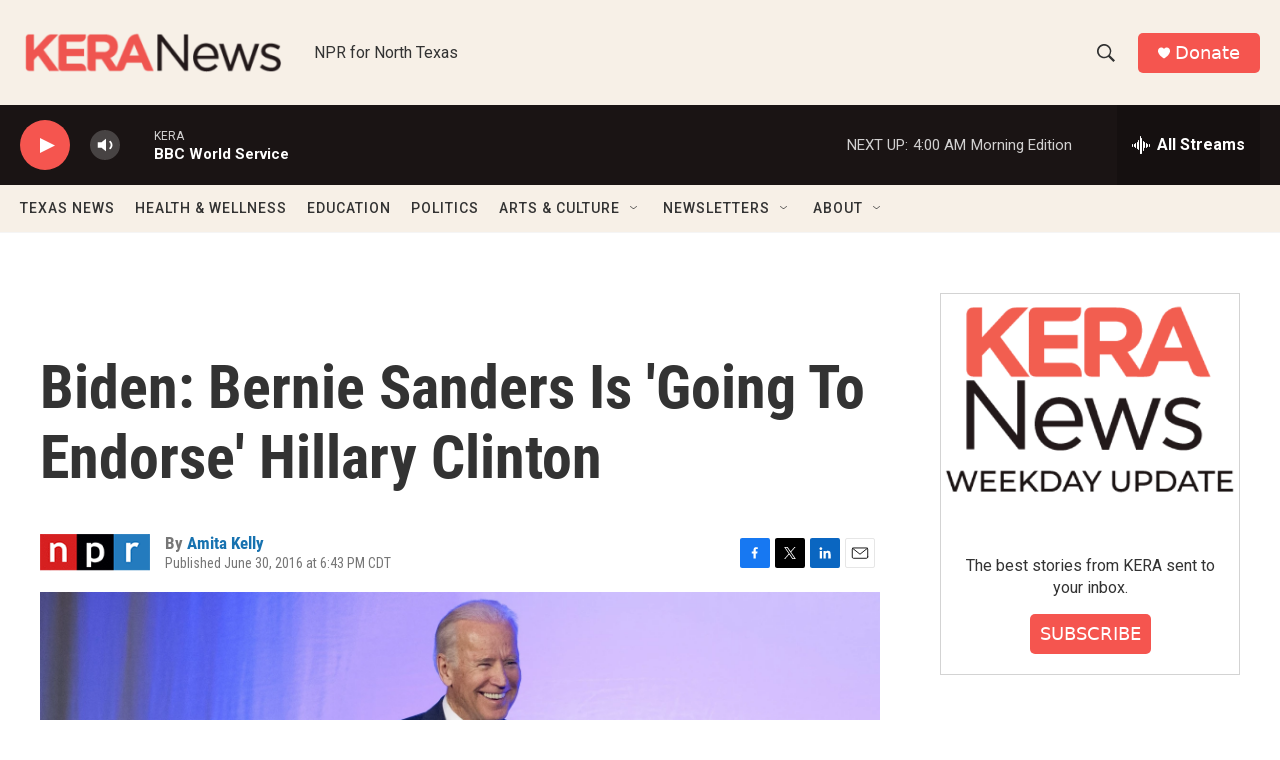

--- FILE ---
content_type: text/html; charset=utf-8
request_url: https://www.google.com/recaptcha/api2/aframe
body_size: 267
content:
<!DOCTYPE HTML><html><head><meta http-equiv="content-type" content="text/html; charset=UTF-8"></head><body><script nonce="zye5ujoP_VyiOcQGNJIraQ">/** Anti-fraud and anti-abuse applications only. See google.com/recaptcha */ try{var clients={'sodar':'https://pagead2.googlesyndication.com/pagead/sodar?'};window.addEventListener("message",function(a){try{if(a.source===window.parent){var b=JSON.parse(a.data);var c=clients[b['id']];if(c){var d=document.createElement('img');d.src=c+b['params']+'&rc='+(localStorage.getItem("rc::a")?sessionStorage.getItem("rc::b"):"");window.document.body.appendChild(d);sessionStorage.setItem("rc::e",parseInt(sessionStorage.getItem("rc::e")||0)+1);localStorage.setItem("rc::h",'1769075894719');}}}catch(b){}});window.parent.postMessage("_grecaptcha_ready", "*");}catch(b){}</script></body></html>